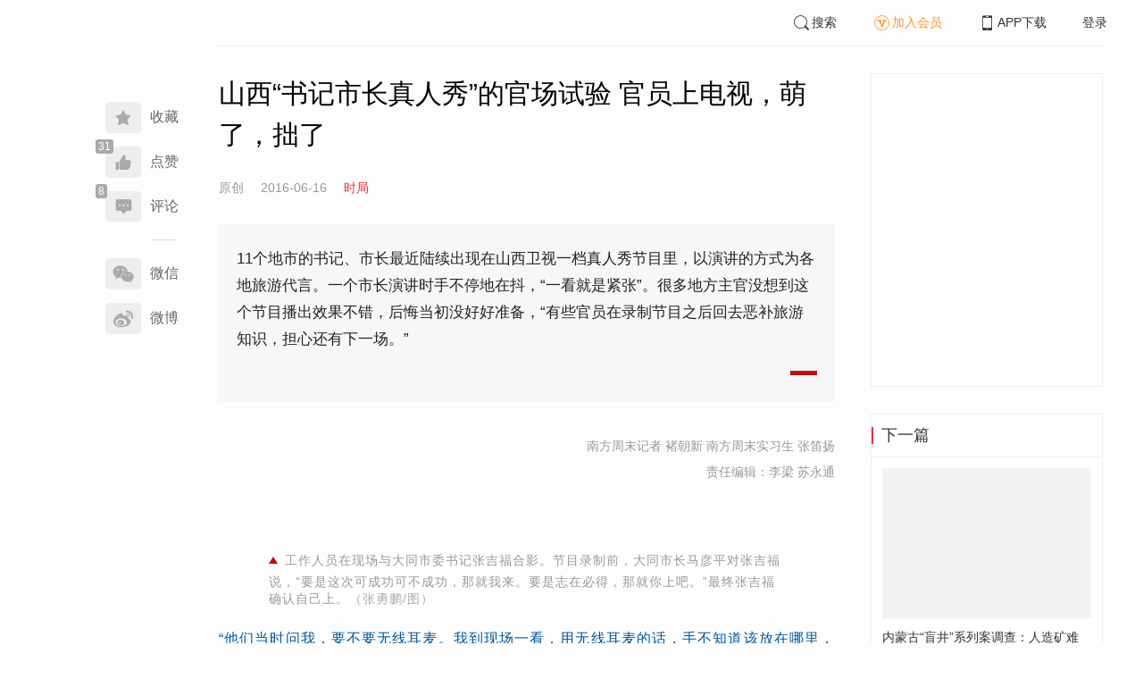

--- FILE ---
content_type: text/html; charset=UTF-8
request_url: https://www.infzm.com/contents/117736?source=124&source_1=118446
body_size: 7902
content:
<!DOCTYPE html>
<html lang="zh-hans" class="ui-trbm">
<head>
    <meta charset="UTF-8">
    <meta name="viewport" content="width=device-width, initial-scale=1.0">
    <meta http-equiv="X-UA-Compatible" content="ie=edge">
    <title>山西“书记市长真人秀”的官场试验 | 南方周末</title>
    <meta name="author" content="南方周末记者 褚朝新 南方周末实习生 张笛扬">
    <meta name="description" content="11个地市的书记、市长最近陆续出现在山西卫视一档真人秀节目里，以演讲的方式为各地旅游代言。一个市长演讲时手不停地在抖，“一看就是紧张”。很多地方主官没想到这个节目播出效果不错，后悔当初没好好准备，“有些官员在录制节目之后回去恶补旅游知识，担心还有下一场。”">
    <meta name="keywords" content="官员,山西官场,真人秀">
        <link rel="stylesheet" href="https://at.alicdn.com/t/font_1071502_wpvvcrq8wm.css">
    <link rel="stylesheet" href="/web/styles/bootstrap.css?id=256a4ba6f7d1e290cb9e">
    <link rel="stylesheet" href="/web/styles/swiper.css?id=a1ccf43173d14f1758c5">
    <link rel="stylesheet" href="/web/styles/common.css?id=aac14c486c504d62313f">
    <script type="text/javascript" src="https://s96.cnzz.com/z_stat.php?id=1277810324&web_id=1277810324"></script>
    
<link rel="stylesheet" href="/web/styles/detail/bootstrap.css?id=a1fe5e260dd8b83bda9c">




</head>
<body>
    <section class="container-full nfzm-layout">
    <!--[ad__start]-->
    <div class="nfzm-ad" id="W-C1"></div>
    <div class="nfzm-ad" id="W-C2"></div>
    <!--[ad__end]-->
    <div class="nfzm-layout__inner" data-class="container" is="PinContainer">
        <div class="nfzm-layout__navi" is="Pin" :fixed="false" dynamic offset-y="24" scroll-with="vertical">
            <!--[navi__start]-->
            <nav class="nfzm-navi">
    <div class="nfzm-brand"><a href="/"></a></div>
    <div class="nfzm-left-bar">
                <div is="FavoriteButton" v-model="favorited" :link-id="content.link_id" :is-login="user.islogin" v-cloak></div>
                        <div is="LikeButton" v-model="liked" :count="content.ding_count" :link-id="content.link_id" :is-login="user.islogin" :content="content" v-cloak></div>
                                <div class="icon-item" @click="scrollTo($event, '.__comment__')"><span data-count="8"><i class="iconfont iconcomment"></i></span><span>评论</span></div>
                        <p class="share-text">分享到</p>
        <div is="WechatShare" v-on:on-show="onWechatPopoverShow" url="https://www.infzm.com/wap/?from=pcqrcode#/content/117736" v-cloak></div>
        <div class="icon-item  color-weibo" v-on:click="WBShare(__STATUS__.content.subject, __STATUS__.content.introtext)"><span><i class="iconfont iconweibo"></i></span><span>微博</span></div>
    </div>
</nav>
            <!--[navi__end]-->
        </div>
        <div class="nfzm-layout__main">
            <header class="nfzm-layout__header">
                                <!--[header__start]-->
                <header class="nfzm-header">
    <div class="nfzm-header__content clearfix">
        
        <ul class="nfzm-list clearfix">
                            <li><a href="javascript:;" @click="shown.SearchPanel=true"><i class="iconfont iconsearch"></i>搜索</a></li>
                        <li><a href="javascript:;" id="payment-btn" class="text-deputy"><i class="iconfont iconin-member"></i>加入会员</a></li>
            <li><a target="_blank" href="/download"><i class="iconfont iconshouji"></i>APP下载</a></li>
            <li is="LoginStatus"><a id="btn-login" href="//passport.infzm.com/login" target="__brank">登录</a></li>
            
        </ul>
    </div>
</header>
                <!--[header__end]-->
                            </header>
            <div class="row">
    <div class="col-sm-8">
        <div class="nfzm-content">
            
            
            
            
            

            
            
                            
            
        
        <article>
            <div class="nfzm-content__title">
                <h1>山西“书记市长真人秀”的官场试验 官员上电视，萌了，拙了
                    
                                            <div class="nfzm-content__title_meta nfzm-content__title_meta--red"></div>
                    
                                    </h1>
                
            </div>
            <div class="nfzm-content__meta">
                <p class="nfzm-content__author">
                                            <span class="content__original">原创</span>
                    
                    <span class="nfzm-content__publish" data-time="2016-06-16 09:57:47">2016-06-16</span>

                                            <a href="/contents?term_id=104&form_content_id=117736"><span class="nfzm-content__term">时局</span></a>
                    
                </p>
            </div>
            <div class="nfzm-content__content">
                                                    
                                    <blockquote class="nfzm-bq">11个地市的书记、市长最近陆续出现在山西卫视一档真人秀节目里，以演讲的方式为各地旅游代言。一个市长演讲时手不停地在抖，“一看就是紧张”。很多地方主官没想到这个节目播出效果不错，后悔当初没好好准备，“有些官员在录制节目之后回去恶补旅游知识，担心还有下一场。”</blockquote>
                
                <div class="nfzm-content__team">
                                        <p class="nfzm-content__author">南方周末记者 褚朝新 南方周末实习生 张笛扬</p>
                    
                    
                                        <p class="nfzm-content__charge_editor">责任编辑：李梁 苏永通</p>
                                    </div>

                <!-- vote components in top start-->
                                <!-- vote components in top end-->

                <!-- 播客文章 -->
                
                <div class="nfzm-content__fulltext ">
                    <!--fulltext start-->
                    <p class="contentImg image"><img src="http://images.infzm.com/medias/2016/0616/103886.jpeg@660x440" class="landscape" width="660" height="440" alt="" /></p><p class="cm_pic_caption" style="text-align:center;color:#999;line-height:1.4em;padding:0 4em;">工作人员在现场与大同市委书记张吉福合影。节目录制前，大同市长马彦平对张吉福说，&ldquo;要是这次可成功可不成功，那就我来。要是志在必得，那就你上吧。&rdquo;最终张吉福确认自己上。<span class="cm_pic_author" style="color:#AAA;">（张勇鹏/图）</span></p><p class="introduction" style="quotes:none;color:#059;">&ldquo;他们当时问我，要不要无线耳麦。我到现场一看，用无线耳麦的话，手不知道该放在哪里，最后选择了无线话筒。&rdquo;</p><p class="introduction" style="quotes:none;color:#059;">一个市长在台上演讲时手不停地在抖，&ldquo;一看就是紧张&rdquo;。</p><p class="introduction" style="quotes:none;color:#059;">大同市委书记张吉福担心，如果其他地市都是副市长或者市长上，就自己一个市委书记上，会不会引起非议？</p><p class="introduction" style="quotes:none;color:#059;">很多地方主官没想到这个节目播出效果不错，后悔当初没好好准备，&ldquo;有些官员在录制节目之后回去恶补旅游知识，担心还有下一场。&rdquo;</p><p>沉寂已久的山西官场，最近出现一抹亮色：11个地市的书记、市长陆续出现在山西卫视一档真人秀节目里，以演讲的方式为各地旅游代言，并争夺一个旅游会议的主办权。</p><p>一年多前，山西官员是一个害怕个人被凸显的群体。无论是官方考察公告、提拔公示，还是个人言行的不慎，都可能引发关注甚至举报，足以改变他们仕途的方向。经过近两年政治生态的重建，官员们正在逐步恢复信心，尝试着站在聚光灯下任人评议。</p><p>难得的是，外界对山西的这场试验，也表达了前所未有的善意。</p><h3 class="thirdTitle" style="">&ldquo;玩命想讲稿，想表情&rdquo;</h3><p>6月14日晚10时许，北京东五环外的一个录影棚内，山西省临汾市委书记岳普煜左手持一瓶矿泉水，反复练习着右手挥手。旁边，一名专业主持人在不断纠正和指导他的姿势。</p><p>像学生一样在学习仪态、表情的岳普煜，在为15日的一场电视&ldquo;真人秀&rdquo;PK做准备。他将登上舞台，与山西运城、大同两市市委书记PK，争夺山西省旅游发展大会的主办权。这个节目，山西省长李小鹏将其命名为《人说山西好风光》。</p><p>这场争夺赛已经持续了一个多月。自5月9日开始，山西省11个地市的书记或市长相继上台竞演，推介本地旅游资源。</p><p>5月9日第一个上场的，是58岁的阳泉市长任衍钢。演讲接近尾声时，他突然说起了英语。因为发音不太标准，有人误以为他突然说起了阳泉方言。</p><p>视频上网，没料到网民纷纷给任衍钢不太标准的英语点赞，说他是&ldquo;最萌市长&rdquo;。</p><p>大同市委书记张吉福，当时也出了新招：其他地市书记、市长都穿正装上台，他却穿了一件印着大同宣传语&ldquo;天下大同&rdquo;的短袖T恤衫上场。</p><p>&ldquo;我印象最深的是大同书记张吉福，他走亲民路线，没把自己当成官员，而是当成市民，穿T恤衫上台拉近了和观众的距离。&rdquo;节目赞助商、盈科旅游创始人梅向荣说。</p><p>张吉福却对自己当时的表现不太满意，&ldquo;挺紧张，镜头感没有。&rdquo;</p><p>张吉福向南方周末记者回忆，他当时在去北京录制节目的路上，一路都在背词，反复向随行工作人员庞君演示，看用词是否得当、表达是否准确。但上台后他还是有些手足无措，&ldquo;讲的时候玩命地想讲稿，想表情。&rdquo;</p><p>6月5日，吕梁市长王立伟向南方周末记者回忆，节目彩排时他已经感到紧张了，&ldquo;没想到舞台那么</p>
                    <!--fulltext end-->
                </div>

                                    <!--2024 newyear hack-->
                                                                    <div class="nfzm-article-jumbotron nfzm-article-jumbotron--unauth">
                            <div class="nfzm-article-jumbotron__header">
                                <h3>登录后获取更多权限</h3>
                            </div>
                            <div class="nfzm-article-jumbotron__content">
                                <a href="http://passport.infzm.com/login?refer=http%3A%2F%2Fwww.infzm.com%2Fcontents%2F117736&source=125&source_1=117736" class="btn" @click.prevent.stop="onPlaymentPromptClick($event,{from:'login'})">立即登录</a>
                            </div>
                            <div class="nfzm-article-jumbotron__footer"></div>
                        </div>
                                                                            
                                <div>
                    <a href="//passport.infzm.com/payment?refer=%2f%2fwww.infzm.com%2fcontents%2f117736&source=126&source_1=117736" @click.prevent.stop="onPlaymentPromptClick($event,{from:'prompt-after'})">
                        <img width="100%" src="//images.infzm.com/cms/medias/image/26/01/19/S2HSBthuL9qX9rMqdMwmPexebASd4EzV2gdSTQ13.png" alt="">
                    </a>
                </div>
                                
                
                <!-- vote components in bottom start-->
                
                <p class="nfzm-content__editors">
                                        <span class="nfzm-content__network_editor">网络编辑：小碧</span>
                                                        </p>

                                <div class="nfzm-content__originalTips">
                    欢迎分享、点赞与留言。本作品的版权为南方周末或相关著作权人所有，任何第三方未经授权，不得转载，否则即为侵权。
                </div>
                
                <div class="nfzm-content__footer">
                    <div class="nfzm-content__tags">
                                                                        <a href="/search?k=官员" type="submit" class="btn btn-default">官员</a>
                                                                                                <a href="/search?k=山西官场" type="submit" class="btn btn-default">山西官场</a>
                                                                                                <a href="/search?k=真人秀" type="submit" class="btn btn-default">真人秀</a>
                                                                    </div>
                                    </div>
            </div>
        </article>


                    



        <!--[广告位 W-C4 start]-->
        <div class="nfzm-ad" id="W-C4"></div>
        <!--[广告位 W-C4 end]-->

        <!--[相关文章 start]-->
        <div class="nfzm-panel">
                        <header class="nfzm-panel__header">
                <h4 class="text-center">相关文章</h4>
            </header>
            <article>
                <ul class="nfzm-list ui-disc ui-important">
                                        <li>
                        <a href="/contents/118126?source=124&amp;source_1=117736">
    <div class="nfzm-content-item nfzm-content-item--left">
                <div class="nfzm-content-item__content">
            <div class="nfzm-content-item__inner">
                                    <header class="nfzm-content-item__title">
                        <h5>
                            广州:每月通报曝光整治&quot;为官不为&quot;典型案例
                                                    </h5>
                    </header>
                                                                                    <footer class="nfzm-content-item__meta">
                                                                            <div class="nfzm-content-item__meta_icon nfzm-content-item__meta_icon--red"></div>
                                                                                                    <span>时局</span>
                                                                            <span>2016-07-02</span>
                                                                            <span class="pull-right">6评论</span>
                                            </footer>
                            </div>
        </div>
    </div>
</a>
                    </li>
                                        <li>
                        <a href="/contents/118174?source=124&amp;source_1=117736">
    <div class="nfzm-content-item nfzm-content-item--left">
                <div class="nfzm-content-item__content">
            <div class="nfzm-content-item__inner">
                                    <header class="nfzm-content-item__title">
                        <h5>
                            山西怪象：遍地都是“土炼油” 
                                                    </h5>
                    </header>
                                                                                    <footer class="nfzm-content-item__meta">
                                                                            <div class="nfzm-content-item__meta_icon nfzm-content-item__meta_icon--red"></div>
                                                                                                    <span>政经</span>
                                                                            <span>2016-07-07</span>
                                                                            <span class="pull-right">11评论</span>
                                            </footer>
                            </div>
        </div>
    </div>
</a>
                    </li>
                                        <li>
                        <a href="/contents/118446?source=124&amp;source_1=117736">
    <div class="nfzm-content-item nfzm-content-item--left">
                <div class="nfzm-content-item__content">
            <div class="nfzm-content-item__inner">
                                    <header class="nfzm-content-item__title">
                        <h5>
                            浙江新面孔车俊
                                                    </h5>
                    </header>
                                                                                    <footer class="nfzm-content-item__meta">
                                                                            <div class="nfzm-content-item__meta_icon nfzm-content-item__meta_icon--red"></div>
                                                                                                    <span>时局</span>
                                                                            <span>2016-07-21</span>
                                                                            <span class="pull-right">1评论</span>
                                            </footer>
                            </div>
        </div>
    </div>
</a>
                    </li>
                                        <li>
                        <a href="/contents/118680?source=124&amp;source_1=117736">
    <div class="nfzm-content-item nfzm-content-item--left">
                <div class="nfzm-content-item__content">
            <div class="nfzm-content-item__inner">
                                    <header class="nfzm-content-item__title">
                        <h5>
                            武汉人大出台规定“宽容失败”
                                                    </h5>
                    </header>
                                                                                    <footer class="nfzm-content-item__meta">
                                                                            <div class="nfzm-content-item__meta_icon nfzm-content-item__meta_icon--red"></div>
                                                                                                    <span>时局</span>
                                                                            <span>2016-07-30</span>
                                                                            <span class="pull-right">6评论</span>
                                            </footer>
                            </div>
        </div>
    </div>
</a>
                    </li>
                                        <li>
                        <a href="/contents/118718?source=124&amp;source_1=117736">
    <div class="nfzm-content-item nfzm-content-item--left">
                <div class="nfzm-content-item__content">
            <div class="nfzm-content-item__inner">
                                    <header class="nfzm-content-item__title">
                        <h5>
                            王儒林治晋这两年
                                                    </h5>
                    </header>
                                                                                    <footer class="nfzm-content-item__meta">
                                                                            <div class="nfzm-content-item__meta_icon nfzm-content-item__meta_icon--red"></div>
                                                                                                    <span>时局</span>
                                                                            <span>2016-08-04</span>
                                                                            <span class="pull-right">5评论</span>
                                            </footer>
                            </div>
        </div>
    </div>
</a>
                    </li>
                                        <li>
                        <a href="/contents/123964?source=124&amp;source_1=117736">
    <div class="nfzm-content-item nfzm-content-item--left">
                <div class="nfzm-content-item__content">
            <div class="nfzm-content-item__inner">
                                    <header class="nfzm-content-item__title">
                        <h5>
                            你想知道官场里有哪些“潜规则”？看这部剧就够了
                                                    </h5>
                    </header>
                                                                                    <footer class="nfzm-content-item__meta">
                                                                            <div class="nfzm-content-item__meta_icon nfzm-content-item__meta_icon--red"></div>
                                                                                                    <span>南周知道</span>
                                                                            <span>2017-04-06</span>
                                                                            <span class="pull-right">7评论</span>
                                            </footer>
                            </div>
        </div>
    </div>
</a>
                    </li>
                                        <li>
                        <a href="/contents/144016?source=124&amp;source_1=117736">
    <div class="nfzm-content-item nfzm-content-item--big_left">
                <div class="nfzm-content-item__content">
            <div class="nfzm-content-item__inner">
                                    <header class="nfzm-content-item__title">
                        <h5>
                            拆迁市长，拆迁有理？规划城市，规划政绩？
                                                    </h5>
                    </header>
                                                                                    <footer class="nfzm-content-item__meta">
                                                                            <div class="nfzm-content-item__meta_icon nfzm-content-item__meta_icon--red"></div>
                                                                                                    <span>时局</span>
                                                                            <span>2019-01-17</span>
                                                                            <span class="pull-right">10评论</span>
                                            </footer>
                            </div>
        </div>
    </div>
</a>
                    </li>
                                        <li>
                        <a href="/contents/144092?source=124&amp;source_1=117736">
    <div class="nfzm-content-item nfzm-content-item--left">
                <div class="nfzm-content-item__content">
            <div class="nfzm-content-item__inner">
                                    <header class="nfzm-content-item__title">
                        <h5>
                            耿彦波的大同试验
                                                    </h5>
                    </header>
                                                                                    <footer class="nfzm-content-item__meta">
                                                                                                                                                    <span>2019-01-17</span>
                                                                    </footer>
                            </div>
        </div>
    </div>
</a>
                    </li>
                                        <li>
                        <a href="/contents/80922?source=124&amp;source_1=117736">
    <div class="nfzm-content-item nfzm-content-item--left">
                <div class="nfzm-content-item__content">
            <div class="nfzm-content-item__inner">
                                    <header class="nfzm-content-item__title">
                        <h5>
                            “电视问政”，不单是一场秀
                                                    </h5>
                    </header>
                                                                                    <footer class="nfzm-content-item__meta">
                                                                            <div class="nfzm-content-item__meta_icon nfzm-content-item__meta_icon--red"></div>
                                                                                                    <span>推荐</span>
                                                                            <span>2012-09-14</span>
                                                                            <span class="pull-right">6评论</span>
                                            </footer>
                            </div>
        </div>
    </div>
</a>
                    </li>
                                        <li>
                        <a href="/contents/95152?source=124&amp;source_1=117736">
    <div class="nfzm-content-item nfzm-content-item--left">
                <div class="nfzm-content-item__content">
            <div class="nfzm-content-item__inner">
                                    <header class="nfzm-content-item__title">
                        <h5>
                            电视问政，一个都不删
                                                    </h5>
                    </header>
                                                                                    <footer class="nfzm-content-item__meta">
                                                                            <div class="nfzm-content-item__meta_icon nfzm-content-item__meta_icon--red"></div>
                                                                                                    <span>推荐</span>
                                                                            <span>2013-10-17</span>
                                                                            <span class="pull-right">9评论</span>
                                            </footer>
                            </div>
        </div>
    </div>
</a>
                    </li>
                                    </ul>
            </article>
                    </div>
        <!--[相关文章 end]-->

        <!--[评论 start]-->
                <div class="__comment__" is="ContentComment" :count="content.comment_count" :id="content.id" :link-id="content.link_id" :content="content":is-login="user.islogin"></div>
                <!--[评论 end]-->
    </div>
</div>


<aside class="col-sm-4">
    <div class="nfzm-ad" id="W-C3"></div>

    <section class="nfzm-panel nfzm-panel--border nfzm-app nfzm-panel--white">
    </section>

        <div is="Pin" dynamic overflow container="aside.col-sm-4" offset-y="30">
        <section class="nfzm-panel nfzm-panel--border nfzm-panel--white">
            <header>
                <h4 class="nfzm-title">下一篇</h4>
            </header>
            <article>
                <ul class="nfzm-list next_content">
                    <li>
                        <a href="/contents/117737?source=202&amp;source_1=117736">
    <div class="nfzm-content-item nfzm-content-item--card nfzm-content-item--sm">
                    <div class="nfzm-content-item__cover">
                                                                                            <div class="nfzm-media-object nfzm-media-object--fit-cover">
    <div class="inner">
                    <img src="http://images.infzm.com/medias/2016/0616/103896.jpeg" alt="" title="">
            </div>
    </div>
                                                </div>
                <div class="nfzm-content-item__content">
            <div class="nfzm-content-item__inner">
                                    <header class="nfzm-content-item__title">
                        <h5>
                            内蒙古“盲井”系列案调查：人造矿难 
                                                                                                                                <div class="nfzm-content-item__title_icon nfzm-content-item__title_icon--red"></div>
                                                                                                                    </h5>
                    </header>
                                                                            </div>
        </div>
    </div>
</a>
                    </li>
                </ul>
            </article>
        </section>
    </div>
    </aside>

</div>

<section class="row">
    <div is="uiv-modal" v-cloak v-model="login_popup.popup" :footer="false" :header="false" title="login-popup" ref=login-popup class="login-popup">
        <p>登录获取更多阅读权限</p>
        <a href="http://passport.infzm.com/login?refer=http%3A%2F%2Fwww.infzm.com%2Fcontents%2F117736" class="btn btn-primary login-popup-btn">
            立即登录
        </a>
        <div class="login-popup-close" @click="login_popup.popup = false"></div>
    </div>

    <div is="uiv-modal" v-cloak v-model="isview_popup.popup" :footer="false" :header="false" title="isview-popup" ref=isview-popup class="isview-popup">
        <div class="isview-popup-content">
            <div>
                <p>{{ isview_popup.firstLine }}<span>{{ isview_popup.highlight }}</span>
                </p>
                <p>{{ isview_popup.secondLine }}</p>
            </div>
            <a href="http://passport.infzm.com/payment?refer=%2f%2fwww.infzm.com%2fcontents%2f117736" class="btn btn-primary isview-popup-btn">
                {{ isview_popup.buttonText }}
            </a>
            <div class="isview-popup-close" @click="isview_popup.popup = false"></div>
        </div>
    </div>
</section>
        </div>
    </div>
    <div class="nfzm-layout__inner">
        <!--[ad__start]-->
                        <div class="nfzm-ad" id="W-C5"></div>
        <!--[ad__end]-->
    </div>
    <div class="nfzm-layout__footer">
                <!--[footer__start]-->
        <footer class="footer nfzm-footer">
    <div class="footer__wrapper">
        <div class="footer__content">
            <ul class="footer-postcards">
                <li>
                    <div class="tips">关于南周</div>
                    <div class="cards"><a target="_blank" href="http://infzm.com/topics/t158.html">南周品牌</a>
                    </div>
                    <div class="cards"><a target="_blank" href="/download">南周APP</a>
                    </div>
                    <div class="cards"><a target="_blank" href="/about">关于我们</a></div>
                </li>
                <li>
                    <div class="tips">交流与合作</div>
                    <div class="cards"><a target="_blank" href="//csr.infzm.com">善择云平台</a></div>
                    <div class="cards"><a target="_blank" href="/advertising">广告服务</a></div>
                    
                </li>
                <li>
                    <div class="tips">友情链接</div>
                    <div class="cards"><a target="_blank" href="http://www.nfpeople.com/">南方人物周刊</a></div>
                    <div class="cards"><a target="_blank" href="http://www.southcn.com/">南方网</a></div>
                    <div class="cards"><a target="_blank" href="http://www.oeeee.com/">南方都市报</a></div>
                    <div class="cards"><a target="_blank" href="http://www.21jingji.com/">21经济网</a></div>
                </li>
                <li>
                    <div class="tips">联系我们</div>
                    <div class="cards"><a target="_blank" href="//www.infzm.com/contact">客服热线</a></div>
                    <div class="cards"><a target="_blank" href="//weibo.com/infzm">关注南周微博</a></div>
                </li>
                <li>
                    <div class="footer-qrcode">
                        <div class="">
                            <div class="pic"></div>
                            <em>南方周末APP下载</em>
                        </div>
                        <div class="">
                            <div class="pic"></div>
                            <em>南方周末公众号</em>
                        </div>
                        <div class="">
                            <div class="pic"></div>
                            <em>南周知道公众号</em>

                        </div>
                        <div class="">
                            <div class="pic"></div>
                            <em>24楼影院公众号</em>
                        </div>
                        <div class="">
                            <div class="pic"></div>
                            <em>南瓜学堂公众号</em>
                        </div>

                    </div>
                </li>
            </ul>
            <div class="footer-partner">
                <div class="" style="">
                    <p>&nbsp;</p>
                    <p>广东南方数媒工场科技有限责任公司 | 新闻信息服务许可证号：44120190002 ICP经营许可证号：粤B2-20050252号 网站备案信息：<a href='https://beian.miit.gov.cn' style="color:#999">粤ICP备13019428号</a></p>
                    <p>违法和不良信息监督电话：020-87361587 | 监督邮箱：nfzm@infzm.com</p>
                    <p><span><img style="margin-bottom: 2px;margin-right: 2px;" src="http://www.beian.gov.cn/img/new/gongan.png">
                            <a href="http://www.beian.gov.cn/portal/registerSystemInfo?recordcode=44010402002852"
                               style="display:inline-block;color:#999" target="_blank">粤公网安备 44010402002852号</a></span>
                    </p>
                </div>
            </div>
        </div>
    </div>

</footer>
        <!--[footer__end]-->
            </div>
    <div is="SearchPanel" v-model="shown.SearchPanel"></div>

        <div class="nfzm-fixed-right">
        <div is="GoTop" class="go-top"></div>
    </div>
    </section>
            <script src="/web/js/chunks/vendor.js?id=4e587e3d6761cd8f0ca7"></script>
        <script>
    __STATUS__ = {"content":{"id":117736,"link_id":246665,"ding_count":31,"comment_count":8,"pay_property":{"content_type":"article","content_subtype":"0","front_template":"","mode":"meterage","end_freetime":null,"is_originnal":1,"detail_style":0,"color_mode":0,"chapter_display":0},"subject":"\u5c71\u897f\u201c\u4e66\u8bb0\u5e02\u957f\u771f\u4eba\u79c0\u201d\u7684\u5b98\u573a\u8bd5\u9a8c \u5b98\u5458\u4e0a\u7535\u89c6\uff0c\u840c\u4e86\uff0c\u62d9\u4e86","introtext":"11\u4e2a\u5730\u5e02\u7684\u4e66\u8bb0\u3001\u5e02\u957f\u6700\u8fd1\u9646\u7eed\u51fa\u73b0\u5728\u5c71\u897f\u536b\u89c6\u4e00\u6863\u771f\u4eba\u79c0\u8282\u76ee\u91cc\uff0c\u4ee5\u6f14\u8bb2\u7684\u65b9\u5f0f\u4e3a\u5404\u5730\u65c5\u6e38\u4ee3\u8a00\u3002\u4e00\u4e2a\u5e02\u957f\u6f14\u8bb2\u65f6\u624b\u4e0d\u505c\u5730\u5728\u6296\uff0c\u201c\u4e00\u770b\u5c31\u662f\u7d27\u5f20\u201d\u3002\u5f88\u591a\u5730\u65b9\u4e3b\u5b98\u6ca1\u60f3\u5230\u8fd9\u4e2a\u8282\u76ee\u64ad\u51fa\u6548\u679c\u4e0d\u9519\uff0c\u540e\u6094\u5f53\u521d\u6ca1\u597d\u597d\u51c6\u5907\uff0c\u201c\u6709\u4e9b\u5b98\u5458\u5728\u5f55\u5236\u8282\u76ee\u4e4b\u540e\u56de\u53bb\u6076\u8865\u65c5\u6e38\u77e5\u8bc6\uff0c\u62c5\u5fc3\u8fd8\u6709\u4e0b\u4e00\u573a\u3002\u201d"},"user":{"islogin":false,"isview":false,"user_id":0,"isNewsStand":0,"isdigg":false,"isfav":false},"option":[]}</script>

<script src="/web/js/detail/bootstrap.js?id=daf402b566b34f13ebe8"></script>
        <script src="/web/js/ad.js?id=6c49391c40325a13c300"></script>
    </body>
</html>
